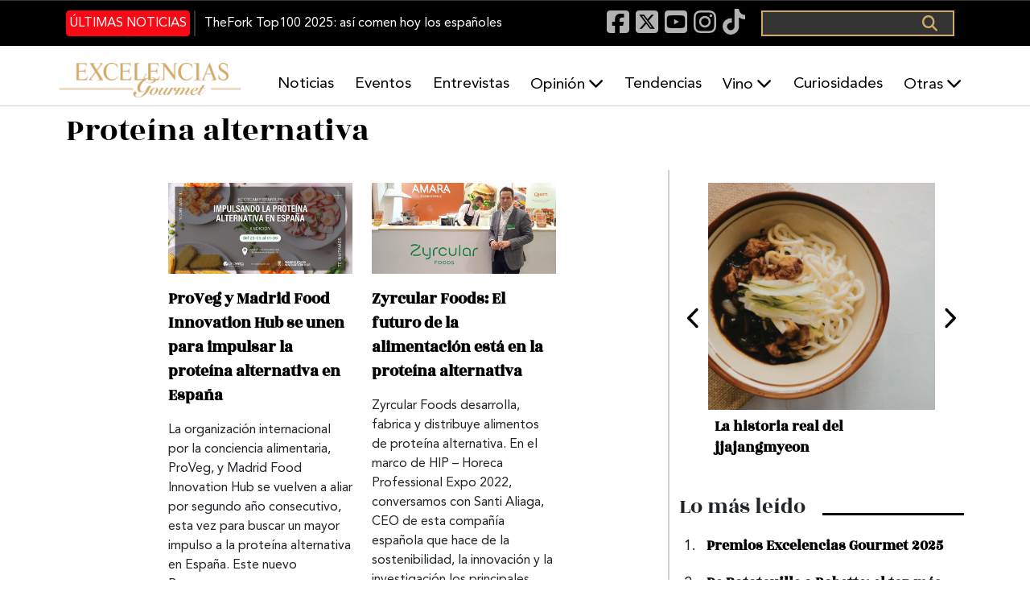

--- FILE ---
content_type: text/css
request_url: https://excelenciasgourmet.com/themes/custom/gourmet/css/components/messages.css?t8x173
body_size: 3121
content:
/*
 * DO NOT EDIT THIS FILE.
 * See the following change record for more information,
 * https://www.drupal.org/node/3084859
 * @preserve
 */

/**
 * Messages.
 *
 * @todo revisit this after https://www.drupal.org/project/drupal/issues/3078400
 *   has been resolved.
 */

.messages-list {
  margin-top: 2.5rem;
  margin-bottom: 2.5rem;
  padding: 0;
  list-style: none;
}

.field .messages-list,
.form-wrapper .messages-list {
  margin-bottom: 0;
}

.messages {
  box-sizing: border-box;
  margin-top: 1rem;
  margin-bottom: 1rem;
  padding: 1.5rem 1.5rem 2rem calc(1.5rem - 0.3125rem); /* LTR */
  color: #fff;
  border-width: 0 0 0 5px; /* LTR */
  border-style: solid;
  border-color: #353641;
  border-radius: 2px;
  background-color: #353641;
}

[dir="rtl"] .messages {
  padding-right: calc(1.5rem - 0.3125rem);
  padding-left: 1.5rem;
  border-right-width: 5px;
  border-left-width: 0;
}

.messages--error {
  border-color: #e34f4f;
}

.messages--status {
  border-color: #42a877;
}

.messages--warning {
  border-color: #e0ac00;
}

.messages__title {
  margin: 0 0 0 2.5rem; /* LTR */
  font-size: 1rem;
}

[dir="rtl"] .messages__title {
  margin-right: 2.5rem;
  margin-left: 0;
}

.messages--error .messages__header {
  background: url("data:image/svg+xml,%3csvg xmlns='http://www.w3.org/2000/svg' width='16' height='16' viewBox='0 0 14 14'%3e%3cpath d='M3 11.193L11.45 3' stroke='%23e34f4f' stroke-width='2'/%3e%3ccircle cx='7' cy='7' r='6' fill='none' stroke='%23e34f4f' stroke-width='2'/%3e%3c/svg%3e") no-repeat center left; /* LTR */
}

[dir="rtl"] .messages--error .messages__header {
  background-position: center right;
}

.messages--status .messages__header {
  background: url("data:image/svg+xml,%3csvg xmlns='http://www.w3.org/2000/svg' width='16' height='16' viewBox='0 0 16 13'%3e%3cpath d='M2 6.571L5.6 10 14 2' fill='none' stroke='%2342a877' stroke-width='3'/%3e%3c/svg%3e") no-repeat center left; /* LTR */
}

[dir="rtl"] .messages--status .messages__header {
  background-position: center right;
}

.messages--warning .messages__header {
  background: url("data:image/svg+xml,%3csvg xmlns='http://www.w3.org/2000/svg' width='16' height='16' viewBox='0 0 4 14' fill='%23e0ac00'%3e%3cpath d='M.5 0h3v9h-3z'/%3e%3ccircle cx='2' cy='12.5' r='1.5'/%3e%3c/svg%3e") no-repeat center left; /* LTR */
}

[dir="rtl"] .messages--warning .messages__header {
  background-position: center right;
}

.messages__header {
  display: flex;
  align-items: center;
  margin-bottom: 1rem;
}

@media screen and (min-width: 48rem) {
  .messages__content {
    margin-left: 2.5rem; /* LTR */
  }

  [dir="rtl"] .messages__content {
    margin-right: 2.5rem;
    margin-left: 0;
  }
}

.messages a {
  text-decoration: underline;
  color: #ffd23f;
}

.messages a:hover {
  color: #fff;
}

.messages pre {
  margin: 0;
}

.messages__list {
  margin: 0;
  padding: 0;
  list-style: none;
}

.messages__item + .messages__item {
  margin-top: 0.75rem;
}

@media screen and (-ms-high-contrast: active) {
  .messages {
    border-width: 1px 1px 1px 5px; /* LTR */
  }
  [dir="rtl"] .messages {
    border-right-width: 5px;
    border-left-width: 1px;
  }
  .messages__header {
    filter: grayscale(1) brightness(1.5) contrast(10);
  }
}
